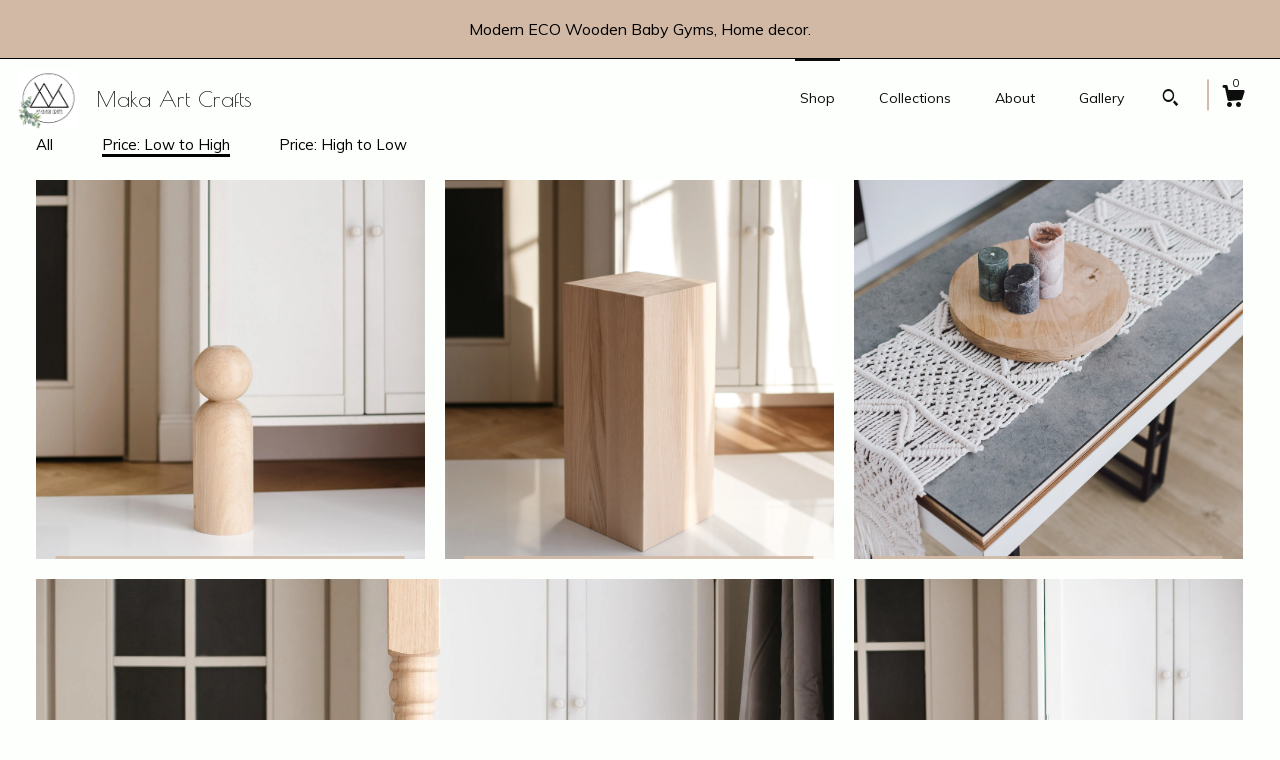

--- FILE ---
content_type: text/html; charset=UTF-8
request_url: https://www.makaartcrafts.com/shop?page=5&order=price_asc
body_size: 10954
content:
<!DOCTYPE html>
<html prefix="og: http://ogp.me/ns#" lang="en">
    <head>
        <meta name="viewport" content="width=device-width, initial-scale=1, user-scalable=yes"/><meta property="content-type" content="text/html; charset=UTF-8" />
    <meta property="X-UA-Compatible" content="IE=edge" /><link rel="icon" href="https://i.etsystatic.com/15000013/r/isla/6719a1/43675139/isla_75x75.43675139_8dgnyt4n.jpg" type="image/x-icon" /><meta name="description" content="Natural Wood Furniture Legs & Home Decor" />

<meta property="og:url" content="https://www.makaartcrafts.com//shop?page=5&order=price_asc" />
<meta property="og:type" content="website" />
<meta property="og:title" content="Maka Art Crafts " />
<meta property="og:description" content="Natural Wood Furniture Legs & Home Decor" />
<meta property="og:image" content="https://i.etsystatic.com/isa/d9b73c/773576945455/isa_fullxfull.773576945455_a0ia.jpg?version=0" />
<meta property="og:site_name" content="Maka Art Crafts " />

<meta name="twitter:card" content="summary_large_image" />
<meta name="twitter:title" content="Maka Art Crafts " />
<meta name="twitter:description" content="Natural Wood Furniture Legs & Home Decor" />
<meta name="twitter:image" content="https://i.etsystatic.com/isa/d9b73c/773576945455/isa_fullxfull.773576945455_a0ia.jpg?version=0" />


    <meta name="p:domain_verify" content="cb8419b99d6260e1502cb6ff19521d14"/><link rel="canonical" href="https://www.makaartcrafts.com/shop" /><script>
        !function(f,b,e,v,n,t,s){if(f.fbq)return;n=f.fbq=function(){n.callMethod? n.callMethod.apply(n,arguments):n.queue.push(arguments)};if(!f._fbq)f._fbq=n;
            n.push=n;n.loaded=!0;n.version='2.0';n.queue=[];t=b.createElement(e);t.async=!0;
            t.src=v;s=b.getElementsByTagName(e)[0];s.parentNode.insertBefore(t,s)}(window,
                document,'script','//connect.facebook.net/en_US/fbevents.js');
        fbq('init', '405406450500798');
        fbq('track', 'PageView');
    </script>
    <noscript><img height="1" width="1" style="display:none" src="https://www.facebook.com/tr?id=405406450500798&amp;ev=PageView&amp;noscript=1"/></noscript><meta name="facebook-domain-verification" content="2dv0sf0a5r961tes1bwi8t4kwp2h0q" /><script nonce="px+QOK601AJ320LfzpRcjw9S">
    !function(e){var r=e.__etsy_logging={};r.errorQueue=[],e.onerror=function(e,o,t,n,s){r.errorQueue.push([e,o,t,n,s])},r.firedEvents=[];r.perf={e:[],t:!1,MARK_MEASURE_PREFIX:"_etsy_mark_measure_",prefixMarkMeasure:function(e){return"_etsy_mark_measure_"+e}},e.PerformanceObserver&&(r.perf.o=new PerformanceObserver((function(e){r.perf.e=r.perf.e.concat(e.getEntries())})),r.perf.o.observe({entryTypes:["element","navigation","longtask","paint","mark","measure","resource","layout-shift"]}));var o=[];r.eventpipe={q:o,logEvent:function(e){o.push(e)},logEventImmediately:function(e){o.push(e)}};var t=!(Object.assign&&Object.values&&Object.fromEntries&&e.Promise&&Promise.prototype.finally&&e.NodeList&&NodeList.prototype.forEach),n=!!e.CefSharp||!!e.__pw_resume,s=!e.PerformanceObserver||!PerformanceObserver.supportedEntryTypes||0===PerformanceObserver.supportedEntryTypes.length,a=!e.navigator||!e.navigator.sendBeacon,p=t||n,u=[];t&&u.push("fp"),s&&u.push("fo"),a&&u.push("fb"),n&&u.push("fg"),r.bots={isBot:p,botCheck:u}}(window);
</script>
        <title>Maka Art Crafts </title>
    <link rel="stylesheet" href="https://www.etsy.com/ac/sasquatch/css/custom-shops/themes/zephyr/main.2ee84c9600b38b.css" type="text/css" />
        <style id="font-style-override">
    @import url(https://fonts.googleapis.com/css?family=Poiret+One:400,700|Muli:400,700);

    body, .btn, button {
        font-family: 'Muli';
    }

    h1, .h1, h2, .h2, h3, .h3, h4,
    .h4, h5, .h5, h6, .h6 {
        font-family: 'Poiret One';
        font-weight: 700;
    }

    strong, .strong {
        font-weight: 700;
    }

    .primary-font {
        font-family: 'Poiret One';
    }

    .secondary-font {
        font-family: 'Muli';
    }

</style>
        <style id="theme-style-overrides"> body {  background: #FDFFFD;  color: #000000; } code, code a {  background: #D2B9A5;  color: #000000; } .announcement, .page-header, .page-header:before, .page-header-inner {  background: #D2B9A5;  color: #000000; } header, .nav-wrapper {  background: #FDFFFD; } header a, .featured-listings a, .items-pager a, .collection a, .listing-share .share-list a, .error-content a {  color: #000000;  border-color: #000000; } .sort-options a, .shipping-locale a, .listing-share a, .related-listing a, .thanks a, .search-trigger, .search-results a, .post-content a, .post-navigation a, .eu-dispute-link, .eu-dispute-content a, .eu-dispute-trigger-link, .reviews .anchor-destination {  color: #000000; } .sort-options .sort-menu-options ul, .sort-options .sort-menu-options li a {  background-color: #D2B9A5;  color: #000000; } .top-footer span, .blog-share-links span, .listing-purchase-box .custom-select .caret:after, .cart-trigger .cart-count, .cart-trigger {  color: #000000; } .email-subscribe-input-group .subscribe-input-body {  border-color: #000000;  color: #000000; } .email-subscribe-input-group .subscribe-input-body:-moz-placeholder, .email-subscribe-input-group .subscribe-input-body:-ms-input-placeholder {  color: #000000; } .email-subscribe-input-group .subscribe-input-body::-moz-placeholder {  color: #000000; } .email-subscribe-input-group .subscribe-input-body::-webkit-input-placeholder {  color: #000000; } .email-subscribe-input-group .subscribe-btn {  color: #000000; } .search input:-moz-placeholder, .search input:-ms-input-placeholder {  color: #000000; } .search input::-moz-placeholder {  color: #000000; } .search input::-webkit-input-placeholder {  color: #000000; } .nav-toggle .patty, .nav-toggle:before, .nav-toggle:after, .section-title:before, .section-title:after {  background: #000000; } .thumbnail-gallery.paginate-thumbnails .paginate-button, .related-links span:hover,  .listing-share .share-list a:hover, .blog-share-links span:hover, .social-media span:hover,  .thanks a:hover {  color: #D2B9A5; } .collection:hover .collection-highlight, .collection-card .collection-highlight {  background: #000000; } .card-label-inner span, .search .ss-search {  color: #000000; } .featured-listings-container .slick-dots button, .module-about-photos .slick-dots button, .about-carousel .slick-dots button, .card-label, .collection-highlight, .header.full-header .search, .compact-header .search, .cart-trigger-wrapper:before, .cart-trigger-wrapper:after {  background: #D2B9A5; } .listing .listing-card .card-label .card-label-inner .price, .featured-listings-container .featured-listings .featured-listings-slide .listing-details .inner-listing-details, .items-pager .pages .page-link.selected, .sort-options a.is-active, a.pager-arrow, a.carousel-arrow, .thumbnail-gallery .ss-icon, .full-post .post-item, .post-item-content, .thanks .order-confirmation-section .thanks-content, .listing-purchase-box .custom-select, .featured-listings .listing-card .inner-listing-details:hover .btn, .compact-header .nav-wrapper nav ul li a.nav-selected, .featured-listings .featured-listings-slide .listing-details .inner-listing-details .featured-item-cta {  border-color: #D2B9A5; } .featured-listings .featured-listings-slide .listing-details .inner-listing-details:hover .featured-item-cta {  border-color: #000000; } header .search-trigger:after {  border-top-color: #D2B9A5; } a.pager-arrow, a.carousel-arrow, .thumbnail-gallery .ss-icon, .module-about-photos .direction-button {  background: #D2B9A5 !important;  color: #000000 !important; } .listing-purchase-box .custom-select:hover {  border-color: #000000; } .pager-arrow, .carousel-arrow {  background: #D2B9A5;  color: #000000; } .post-item-content {  color: #000000; } .full-post .post-item.with-featured-image .post-title-wrapper {  background: #FDFFFD;  border-color: #D2B9A5; } .listing-purchase-box .actions .btn, .post-item-link:hover .post-item-content, .section-title {  border-color: #000000; } .btn {  background: #D2B9A5;  color: #000000; } .post-side-bar:before, .collection-card-inner:after, .collection .collection-label:after, .collection-details:before, .featured-listings .listing-card .listing-details:hover .btn, .listing-purchase-box .btn, .related-listing .price:before, .thumbnail-gallery .thumbnail .listing-image:before, .error-content .card .price:before, .post-navigation:before {  background: #D2B9A5; } .listing-purchase-box button.btn {  color: #000000; } @media (max-width: 899px) {  .card-label-inner span {   color: #000000;  } } .module-event-item {  border-color: #D2B9A5; }</style>
        
    </head>
    <body class="cart-dropdown with-announcement" data-nnc="3:1768954944:8q_vXmTXZoRZnbsFtcSFWY8irulc:0d6c87f0e43b253ab589ce96f0e7b9a1c27203a3d9cfea5adb30389920b2c999" itemscope itemtype="http://schema.org/LocalBusiness">
        
        <div class="announcement without-link" data-ui="announcement">
        <span class="announcement-message">
            Modern ECO Wooden Baby Gyms, Home decor.
        </span>
</div>

<div class="page">
    <div data-module="peeking-header">
    <header data-module="fixed-header">
        <div class="full-header header left-brand-right-nav
        title-and-icon
        
        
                
                has-icon
            
        ">
            <div class="col-group">
                <div class="col-xs-5 primary-font branding-wrapper">
                            <a class="branding" href="/">
                                    <div class="region region-global" data-region="global">
    <div class="module pages-module module-shop-icon module-1020657308925 " data-module="shop-icon">
        <div class="module-inner" data-ui="module-inner">
            <img class="shop-icon" alt="" src="//i.etsystatic.com/15000013/r/isla/f69cff/50121598/isla_75x75.50121598_om88p38x.jpg" srcset="//i.etsystatic.com/15000013/r/isla/f69cff/50121598/isla_fullxfull.50121598_om88p38x.jpg 1080w,//i.etsystatic.com/15000013/r/isla/f69cff/50121598/isla_500x500.50121598_om88p38x.jpg 500w,//i.etsystatic.com/15000013/r/isla/f69cff/50121598/isla_360x360.50121598_om88p38x.jpg 360w,//i.etsystatic.com/15000013/r/isla/f69cff/50121598/isla_280x280.50121598_om88p38x.jpg 280w,//i.etsystatic.com/15000013/r/isla/f69cff/50121598/isla_180x180.50121598_om88p38x.jpg 180w,//i.etsystatic.com/15000013/r/isla/f69cff/50121598/isla_140x140.50121598_om88p38x.jpg 140w,//i.etsystatic.com/15000013/r/isla/f69cff/50121598/isla_75x75.50121598_om88p38x.jpg 75w" />
        </div>
    </div>
</div>
                                <span class="shop-name">
                                        <div class="region region-global" data-region="global">
    <div class="module pages-module module-shop-name module-1020657040307 " data-module="shop-name">
        <div class="module-inner" data-ui="module-inner">
            <span class="module-shop-name-text shop-name" data-ui="text" itemprop="name">
    Maka Art Crafts 
</span>
        </div>
    </div>
</div>
                                </span>
                            </a>
                </div>

                <div class="col-xs-7">
                    <ul class="nav">
                        <li class="nav-selected">
    <a href="/shop">Shop</a>
</li>
                        
                        <li class="">
    <a href="/collections">Collections</a>
</li>
                        <li class="">
    <a href="/about">About</a>
</li>
                        
                        <li class="">
    <a href="/gallery">Gallery</a>
</li>

                        
                            <li>
                                    <div data-module="search-trigger" class="site-search">
        <button class="ss-etsy ss-search search-trigger" data-ui="search-trigger" aria-label="Search"></button>
        <form data-ui="search-bar" class="search" action="/search">
            <input name="q" type="text" placeholder="Search..." aria-label="Search">
            <div class="ss-etsy ss-search"></div>
        </form>
    </div>
                            </li>

                        <li class="nav-cart">
                            <div class="cart-trigger-wrapper">
                                <button data-module="cart-trigger" class="ss-etsy ss-cart cart-trigger" aria-label="Cart">
                                    <span class="cart-count" data-ui="cart-count">0</span>
                                </button>
                            </div>
                        </li>
                    </ul>
                </div>
            </div>
        </div>

        <div data-module="hamburger-nav" class="compact-header title-and-icon
    
    
            
            has-icon
        
    ">
    <div class="nav-wrapper">
        <div class="col-group">
            <div class="col-xs-7 col-sm-8 col-md-9 branding primary-font">
                 <h1 class="h2 logo"> 
                
                            <a href="/">
            <div class="logo-image-and-title-container">
                <div class="logo-image-container">
                        <div class="region region-global" data-region="global">
    <div class="module pages-module module-shop-icon module-1020657308925 " data-module="shop-icon">
        <div class="module-inner" data-ui="module-inner">
            <img class="shop-icon" alt="" src="//i.etsystatic.com/15000013/r/isla/f69cff/50121598/isla_75x75.50121598_om88p38x.jpg" srcset="//i.etsystatic.com/15000013/r/isla/f69cff/50121598/isla_fullxfull.50121598_om88p38x.jpg 1080w,//i.etsystatic.com/15000013/r/isla/f69cff/50121598/isla_500x500.50121598_om88p38x.jpg 500w,//i.etsystatic.com/15000013/r/isla/f69cff/50121598/isla_360x360.50121598_om88p38x.jpg 360w,//i.etsystatic.com/15000013/r/isla/f69cff/50121598/isla_280x280.50121598_om88p38x.jpg 280w,//i.etsystatic.com/15000013/r/isla/f69cff/50121598/isla_180x180.50121598_om88p38x.jpg 180w,//i.etsystatic.com/15000013/r/isla/f69cff/50121598/isla_140x140.50121598_om88p38x.jpg 140w,//i.etsystatic.com/15000013/r/isla/f69cff/50121598/isla_75x75.50121598_om88p38x.jpg 75w" />
        </div>
    </div>
</div>
                </div>
                    <div class="region region-global" data-region="global">
    <div class="module pages-module module-shop-name module-1020657040307 " data-module="shop-name">
        <div class="module-inner" data-ui="module-inner">
            <span class="module-shop-name-text shop-name" data-ui="text" itemprop="name">
    Maka Art Crafts 
</span>
        </div>
    </div>
</div>
            </div>
        </a>


                
                 </h1> 
            </div>

            <div class="col-xs-5 col-sm-4 col-md-3">
                <button aria-label="toggle navigation" class="nav-toggle" data-ui="toggle">
                    <div class="patty"></div>
                </button>

                <div class="cart-trigger-wrapper">
                    <button data-module="cart-trigger" class="ss-etsy ss-cart cart-trigger" aria-label="Cart">
                        <span class="cart-count" data-ui="cart-count">0</span>
                    </button>
                </div>

                        <div data-module="search-trigger" class="site-search">
        <button class="ss-etsy ss-search search-trigger" data-ui="search-trigger" aria-label="Search"></button>
        <form data-ui="search-bar" class="search" action="/search">
            <input name="q" type="text" placeholder="Search..." aria-label="Search">
            <div class="ss-etsy ss-search"></div>
        </form>
    </div>
            </div>
        </div>
        <nav>
            <ul>
                    <li class="nav-selected">
    <a href="/shop">Shop</a>
</li>                    <li class="">
    <a href="/collections">Collections</a>
</li>                    <li class="">
    <a href="/about">About</a>
</li>                    <li class="">
    <a href="/gallery">Gallery</a>
</li>

                    <li class="">
    <a href="/contact-us">Contact Us</a>
</li>            </ul>
        </nav>
    </div>

    <div class="blocker" data-ui="toggle"></div>
</div>
    </header>
</div>
    
    
    
    <div class="col-group col-centered shop-listings">
            <div class="col-group col-centered listing-card-grid  ">
        <div class="sort-options">
    <div class="sort-links">
        <ul>
                <li>
                    <a class="" href="/shop">All</a>
                </li>
                <li>
                    <a class="is-active" href="/shop?order=price_asc">Price: Low to High</a>
                </li>
                <li>
                    <a class="" href="/shop?order=price_desc">Price: High to Low</a>
                </li>
        </ul>
    </div>
    <div class="sort-menu">
        Sort By:
        <div class="sort-menu-options" data-module="shop-sections-menu">
            <a href="#" role="button" aria-haspopup="true"  data-ui="menu-trigger">
                <span data-ui="selected-item-label"></span>
                <span class="ss-icon ss-dropdown"></span>
            </a>
            <ul data-ui="menu">
                    <li>
                        <a class="" href="/shop">
                            All
                        </a>
                    </li>
                    <li>
                        <a class="selected" href="/shop?order=price_asc">
                            Price: Low to High
                        </a>
                    </li>
                    <li>
                        <a class="" href="/shop?order=price_desc">
                            Price: High to Low
                        </a>
                    </li>
            </ul>
        </div>
    </div>
</div>

    <div class="listing-card-grid-inner">
                    <div class="listing">
                <a class="listing-card" href="//www.makaartcrafts.com/listing/4314493368/handmade-wood-coffee-table-leg">
                    <div class="listing-image" style="background-image: url('https://i.etsystatic.com/15000013/r/il/06b13d/6909110766/il_fullxfull.6909110766_6swk.jpg');"></div>
                    <span class="card-label">
                        <span class="card-label-inner">
                            <span class="title">Handmade Wood Coffee Table Leg: Unfinished Ash, Oak, Birch - H305mm</span>

                                <span class="price">$126.75</span>
                        </span>
                    </span>
                </a>
            </div>
            <div class="listing">
                <a class="listing-card" href="//www.makaartcrafts.com/listing/1788499470/handmade-wooden-block-table-leg">
                    <div class="listing-image" style="background-image: url('https://i.etsystatic.com/15000013/r/il/4208d5/6361135057/il_fullxfull.6361135057_hlo4.jpg');"></div>
                    <span class="card-label">
                        <span class="card-label-inner">
                            <span class="title">Handmade Wooden Block Table Leg: Unfinished Ash, Oak, Birch (H450mm)</span>

                                <span class="price">$136.02</span>
                        </span>
                    </span>
                </a>
            </div>
            <div class="listing">
                <a class="listing-card" href="//www.makaartcrafts.com/listing/726138265/handwoven-macrame-wedding-table-runner">
                    <div class="listing-image" style="background-image: url('https://i.etsystatic.com/15000013/r/il/9a964e/1963183720/il_fullxfull.1963183720_rikl.jpg');"></div>
                    <span class="card-label">
                        <span class="card-label-inner">
                            <span class="title">Handwoven Macrame Wedding Table Runner: Rustic Boho Decor (3500x400mm)</span>

                                <span class="price">$137.57</span>
                        </span>
                    </span>
                </a>
            </div>
            <div class="listing">
                <a class="listing-card" href="//www.makaartcrafts.com/listing/1884974864/handmade-turned-wood-table-leg">
                    <div class="listing-image" style="background-image: url('https://i.etsystatic.com/15000013/r/il/6a1657/6819853571/il_fullxfull.6819853571_8vc3.jpg');"></div>
                    <span class="card-label">
                        <span class="card-label-inner">
                            <span class="title">Handmade Turned Wood Table Leg: Unfinished Ash, Oak, Birch (740mm)</span>

                                <span class="price">$143.75</span>
                        </span>
                    </span>
                </a>
            </div>
            <div class="listing">
                <a class="listing-card" href="//www.makaartcrafts.com/listing/4357631285/natural-wooden-coffee-table-legs-400mm">
                    <div class="listing-image" style="background-image: url('https://i.etsystatic.com/15000013/r/il/f6ceda/7185611391/il_fullxfull.7185611391_1uyp.jpg');"></div>
                    <span class="card-label">
                        <span class="card-label-inner">
                            <span class="title">Natural Wooden Coffee Table Legs – 400mm Height – Turned Raw Wood Furniture Feet – Unfinished – 1pcs.</span>

                                <span class="price">$146.84</span>
                        </span>
                    </span>
                </a>
            </div>
            <div class="listing">
                <a class="listing-card" href="//www.makaartcrafts.com/listing/4314484141/handmade-turned-wood-furniture-leg">
                    <div class="listing-image" style="background-image: url('https://i.etsystatic.com/15000013/r/il/f0ae51/6957074837/il_fullxfull.6957074837_7eic.jpg');"></div>
                    <span class="card-label">
                        <span class="card-label-inner">
                            <span class="title">Handmade Turned Wood Furniture Leg, Spheres Design, Unfinished, H380mm X 100mm</span>

                                <span class="price">$162.30</span>
                        </span>
                    </span>
                </a>
            </div>
            <div class="listing">
                <a class="listing-card" href="//www.makaartcrafts.com/listing/1281524751/maka-rainbow-wall-panel-carved-mdf-wall">
                    <div class="listing-image" style="background-image: url('https://i.etsystatic.com/15000013/r/il/5432c9/4063427866/il_fullxfull.4063427866_51z6.jpg');"></div>
                    <span class="card-label">
                        <span class="card-label-inner">
                            <span class="title">Maka Rainbow Wall Panel: Carved MDF Wall Art Decor</span>

                                <span class="price">$188.58</span>
                        </span>
                    </span>
                </a>
            </div>
            <div class="listing">
                <a class="listing-card" href="//www.makaartcrafts.com/listing/1267544948/maka-wave-wall-panel-carved-mdf-rustic">
                    <div class="listing-image" style="background-image: url('https://i.etsystatic.com/15000013/r/il/4d161b/4111058735/il_fullxfull.4111058735_njd6.jpg');"></div>
                    <span class="card-label">
                        <span class="card-label-inner">
                            <span class="title">Maka Wave Wall Panel: Carved MDF Rustic Wall Decor</span>

                                <span class="price">$188.58</span>
                        </span>
                    </span>
                </a>
            </div>
            <div class="listing">
                <a class="listing-card" href="//www.makaartcrafts.com/listing/1284418259/maka-wall-panel-carved-mdf-half-wave">
                    <div class="listing-image" style="background-image: url('https://i.etsystatic.com/15000013/r/il/134a67/4122668445/il_fullxfull.4122668445_kmkf.jpg');"></div>
                    <span class="card-label">
                        <span class="card-label-inner">
                            <span class="title">Maka Wall Panel: Carved MDF Half Wave Wall Art</span>

                                <span class="price">$188.58</span>
                        </span>
                    </span>
                </a>
            </div>
            <div class="listing">
                <a class="listing-card" href="//www.makaartcrafts.com/listing/4314483417/handmade-wood-table-legs-unfinished-ash">
                    <div class="listing-image" style="background-image: url('https://i.etsystatic.com/15000013/r/il/8311dc/6909095478/il_fullxfull.6909095478_fzcz.jpg');"></div>
                    <span class="card-label">
                        <span class="card-label-inner">
                            <span class="title">Handmade Wood Table Legs: Unfinished Ash, Oak, Birch - 540mm</span>

                                <span class="price">$216.40</span>
                        </span>
                    </span>
                </a>
            </div>
            <div class="listing">
                <a class="listing-card" href="//www.makaartcrafts.com/listing/4314482913/handmade-wood-table-legs-unfinished-ash">
                    <div class="listing-image" style="background-image: url('https://i.etsystatic.com/15000013/r/il/89934a/6957068029/il_fullxfull.6957068029_q9se.jpg');"></div>
                    <span class="card-label">
                        <span class="card-label-inner">
                            <span class="title">Handmade Wood Table Legs: Unfinished Ash, Oak, Birch - 540mm</span>

                                <span class="price">$216.40</span>
                        </span>
                    </span>
                </a>
            </div>
            <div class="listing">
                <a class="listing-card" href="//www.makaartcrafts.com/listing/1784317432/handmade-turned-wood-furniture-leg">
                    <div class="listing-image" style="background-image: url('https://i.etsystatic.com/15000013/r/il/dfb583/6340114479/il_fullxfull.6340114479_ilop.jpg');"></div>
                    <span class="card-label">
                        <span class="card-label-inner">
                            <span class="title">Handmade Turned Wood Furniture Leg: Unfinished Ash, Oak, Birch (H500mm)</span>

                                <span class="price">$241.13</span>
                        </span>
                    </span>
                </a>
            </div>
            <div class="listing">
                <a class="listing-card" href="//www.makaartcrafts.com/listing/1906050383/handmade-turned-wood-furniture-leg">
                    <div class="listing-image" style="background-image: url('https://i.etsystatic.com/15000013/r/il/2e0cbe/6854363889/il_fullxfull.6854363889_hpcn.jpg');"></div>
                    <span class="card-label">
                        <span class="card-label-inner">
                            <span class="title">Handmade Turned Wood Furniture Leg: Unfinished Coffee Table Design (H400mm)</span>

                                <span class="price">$253.50</span>
                        </span>
                    </span>
                </a>
            </div>
            <div class="listing">
                <a class="listing-card" href="//www.makaartcrafts.com/listing/4338938120/handmade-wooden-table-leg-unfinished-ash">
                    <div class="listing-image" style="background-image: url('https://i.etsystatic.com/15000013/r/il/f5e144/7038657028/il_fullxfull.7038657028_1zec.jpg');"></div>
                    <span class="card-label">
                        <span class="card-label-inner">
                            <span class="title">Handmade Wooden Table Leg: Unfinished Ash, Oak, Birch - 870mm</span>

                                <span class="price">$275.14</span>
                        </span>
                    </span>
                </a>
            </div>
            <div class="listing">
                <a class="listing-card" href="//www.makaartcrafts.com/listing/4314481923/hand-turned-wood-table-leg-unfinished">
                    <div class="listing-image" style="background-image: url('https://i.etsystatic.com/15000013/r/il/00b241/6957048825/il_fullxfull.6957048825_qfl2.jpg');"></div>
                    <span class="card-label">
                        <span class="card-label-inner">
                            <span class="title">Hand Turned Wood Table Leg: Unfinished Ash, Oak, Birch - 35&quot; x 4&quot;</span>

                                <span class="price">$289.05</span>
                        </span>
                    </span>
                </a>
            </div>
            <div class="listing">
                <a class="listing-card" href="//www.makaartcrafts.com/listing/1716434000/handmade-turned-wood-furniture-legs">
                    <div class="listing-image" style="background-image: url('https://i.etsystatic.com/15000013/r/il/fa986c/6035134329/il_fullxfull.6035134329_2h5f.jpg');"></div>
                    <span class="card-label">
                        <span class="card-label-inner">
                            <span class="title">Handmade Turned Wood Furniture Legs: Unfinished Ash, Oak, Birch</span>

                                <span class="price">$289.05</span>
                        </span>
                    </span>
                </a>
            </div>
            <div class="listing">
                <a class="listing-card" href="//www.makaartcrafts.com/listing/1761346477/handmade-wooden-table-legs-h690mm">
                    <div class="listing-image" style="background-image: url('https://i.etsystatic.com/15000013/r/il/5fccd4/6122661260/il_fullxfull.6122661260_7umd.jpg');"></div>
                    <span class="card-label">
                        <span class="card-label-inner">
                            <span class="title">Handmade Wooden Table Legs H690mm: Unfinished Ash, Oak, Birch</span>

                                <span class="price">$289.05</span>
                        </span>
                    </span>
                </a>
            </div>
            <div class="listing">
                <a class="listing-card" href="//www.makaartcrafts.com/listing/4300604994/handmade-wooden-table-legs-h730mm">
                    <div class="listing-image" style="background-image: url('https://i.etsystatic.com/15000013/r/il/5fccd4/6122661260/il_fullxfull.6122661260_7umd.jpg');"></div>
                    <span class="card-label">
                        <span class="card-label-inner">
                            <span class="title">Handmade Wooden Table Legs H730mm: Unfinished Ash, Oak, Birch</span>

                                <span class="price">$289.05</span>
                        </span>
                    </span>
                </a>
            </div>
            <div class="listing">
                <a class="listing-card" href="//www.makaartcrafts.com/listing/1730616033/handmade-wooden-table-leg-unfinished-ash">
                    <div class="listing-image" style="background-image: url('https://i.etsystatic.com/15000013/r/il/1c75d1/5987062684/il_fullxfull.5987062684_mn7l.jpg');"></div>
                    <span class="card-label">
                        <span class="card-label-inner">
                            <span class="title">Handmade Wooden Table Leg: Unfinished Ash, Oak, Birch - DIY Furniture (1pcs)</span>

                                <span class="price">$289.05</span>
                        </span>
                    </span>
                </a>
            </div>
            <div class="listing">
                <a class="listing-card" href="//www.makaartcrafts.com/listing/1761342981/handmade-turned-wood-table-leg">
                    <div class="listing-image" style="background-image: url('https://i.etsystatic.com/15000013/r/il/62e846/6170752691/il_fullxfull.6170752691_8trf.jpg');"></div>
                    <span class="card-label">
                        <span class="card-label-inner">
                            <span class="title">Handmade Turned Wood Table Leg: Unfinished Ash, Oak, Birch (H690mm)</span>

                                <span class="price">$309.15</span>
                        </span>
                    </span>
                </a>
            </div>
    </div>
            <div class="items-pager">
                <a aria-label="Previous page of results" class="pager-arrow page-link pager-backward" href="/shop?page=4&order=price_asc">
                    <span class="ss-icon ss-navigateleft"></span>
                </a>

        <div class="pages">
                    <a class="page-link " href="/shop?page=1&order=price_asc">1</a>
                    <a class="page-link " href="/shop?page=2&order=price_asc">2</a>
                    <a class="page-link " href="/shop?page=3&order=price_asc">3</a>
                    <a class="page-link " href="/shop?page=4&order=price_asc">4</a>
                    <a class="page-link selected" href="/shop?page=5&order=price_asc">5</a>
                    <a class="page-link " href="/shop?page=6&order=price_asc">6</a>
                    <a class="page-link " href="/shop?page=7&order=price_asc">7</a>
                    <a class="page-link " href="/shop?page=8&order=price_asc">8</a>
        </div>

                <a aria-label="Next page of results" class="pager-arrow page-link pager-forward" href="/shop?page=6&order=price_asc">
                    <span class="ss-icon ss-navigateright"></span>
                </a>
    </div>
</div>
    </div>

    <div class="footer">
    <footer data-module="footer">
            <div class="top-footer">
                <div class="col-group col-centered footer-contents">
                    <div class="col-xs-12 col-lg-5">
                            
                    </div>
                    <div class="related-links
                        
                        col-offset-lg-6
                        col-xs-12 col-lg-6
                    ">
                                <a href="https://www.instagram.com/makaartcrafts" target="_blank" aria-label="instagram">
                                    <span class="ss-icon ss-instagram" ></span>
                                </a>
                                <a href="https://www.facebook.com/mantaspuzasphoto" target="_blank" aria-label="facebook">
                                    <span class="ss-icon ss-facebook" ></span>
                                </a>
                    </div>
                </div>
            </div>

        <div class="bottom-footer">
            <div class="col-group col-centered footer-contents">
                <div class="left-links col-xs-12 col-lg-6">
                        <a href="/contact-us">Contact Us</a>

                        <a href="/policy">Shipping and Policies</a>
                </div>

                <div class="col-xs-12 col-lg-6 col-xs-6 text-right">
                    <div class="footer-powered">
                        <span class="copyright">All rights reserved &copy; 2026 Maka Art Crafts .</span>
                        <a href="https://www.etsy.com/pattern?ref=makaartcrafts-pwrdby" target="_blank" data-no-preview-hijack>
    Powered by Etsy
</a>
                    </div>
                </div>
            </div>
        </div>
    </footer>

        <div data-module="cart" class="cart" role="dialog">
        <div class="store-cart-container" data-ui="cart-box" tabindex="0">
            <div class="store-cart-box">
                <div class="cart-header">
                        <span class="item-count">0 items in your cart</span>
                    <button class="close-cart" data-ui="close-cart" aria-label="Close">Close</button>
                    <button class="close-cart-x-button" data-ui="close-cart" aria-label="Close"> <span class="close-cart-x-icon"></span> </button>
                </div>

                <div class="cart-content clearfix" data-ui="cart-content">
                        <div class="cart-empty">
                            <h3>Keep shopping! :)</h3>
                        </div>
                </div>

            </div>
        </div>
    </div>
     <div class="impressum-form-container">
    <div class="impressum impressum-form" data-ui="impressum">
        <div class="inner-container">
            <div class="impressum-header">
                <h3>Legal imprint</h3>
                <div class="impressum-content" data-ui="impressum-content"></div>
            </div>
             <div class="impressum-close-btn form-button-container">
                <button class="btn" data-ui="impressum-close-btn">
                    <span class="btn-text">Close</span>
                </button>
            </div>
        </div>
    </div>
</div>    </div>
</div>
        
        <script nonce="px+QOK601AJ320LfzpRcjw9S">
    window.Etsy = window.Etsy || {};
    window.Etsy.Context = {"page_guid":"1016ab4f8b80.e2d6fa5f18d27cd69115.00","clientlogger":{"is_enabled":true,"endpoint":"\/clientlog","logs_per_page":6,"id":"EusejADoMOp7HQcDX25gKeEbwme1","digest":"7323d12c0d2594c1fa99f9e8659046b671c6f5f3","enabled_features":["info","warn","error","basic","uncaught"]}};
</script>

<script nonce="px+QOK601AJ320LfzpRcjw9S">
    __webpack_public_path__ = "https://www.etsy.com/ac/evergreenVendor/js/en-US/"
</script>
    <script src="https://www.etsy.com/ac/evergreenVendor/js/en-US/vendor_bundle.1e397356b19ae5cf6c49.js" nonce="px+QOK601AJ320LfzpRcjw9S" defer></script>
    <script src="https://www.etsy.com/paula/v3/polyfill.min.js?etsy-v=v5&flags=gated&features=AbortController%2CDOMTokenList.prototype.@@iterator%2CDOMTokenList.prototype.forEach%2CIntersectionObserver%2CIntersectionObserverEntry%2CNodeList.prototype.@@iterator%2CNodeList.prototype.forEach%2CObject.preventExtensions%2CString.prototype.anchor%2CString.raw%2Cdefault%2Ces2015%2Ces2016%2Ces2017%2Ces2018%2Ces2019%2Ces2020%2Ces2021%2Ces2022%2Cfetch%2CgetComputedStyle%2CmatchMedia%2Cperformance.now" nonce="px+QOK601AJ320LfzpRcjw9S" defer></script>
    <script src="https://www.etsy.com/ac/evergreenVendor/js/en-US/custom-shops/themes/zephyr/main.384473957b62b4b41a16.js" nonce="px+QOK601AJ320LfzpRcjw9S" defer></script>
        <script type='text/javascript' nonce='px+QOK601AJ320LfzpRcjw9S'>
    window.__etsy_logging=window.__etsy_logging||{perf:{}};window.__etsy_logging.url="\/\/www.etsy.com\/bcn\/beacon";window.__etsy_logging.defaults={"ab":{"xplat.runtime_config_service.ramp":["on","x","b4354c"],"custom_shops.buyer.SSL_base_redirect":["on","x","6b51d2"],"custom_shops.domains.multiple_connected_support":["on","x","ffc63f"],"osx.swedish_language":["off","x","4424ac"],"custom_shops.ssl_enabled":["on","x","74c2fc"],"custom_shops.language_translation_control":["on","x","211770"],"custom_shops.sellers.dashboard.pages":["on","x","12e2b2"],"iat.mt.de":["ineligible","e","6fe2bd"],"iat.mt.fr":["ineligible","e","781db2"],"made_for_cats.persotools.personalization_charging_cart":["off","x","74ea89"],"checkout.price_decreased_in_cart_message":["on","x","9e7469"],"checkout\/covid_shipping_restrictions":["ineligible","e","153e2d"],"checkout.memoize_purchase_state_verifier_error":["on","x","164c8f"],"checkout.use_memoized_purchase_state_data_to_verify_listing_restoration":["on","x","7aef85"],"checkout.split_shop_and_listing_cart_purchase_state_verification":["off","x","3cc63a"],"fulfillment_platform.country_to_country_multi_edd.web":["on","x","545db4"],"fulfillment_platform.country_to_country_multi_edd.boe":["ineligible","e","4b02c5"],"custom_shops.sellers.pattern_only_listings":["on","x","c9aef0"],"android_image_filename_hack":["ineligible","e","9c9013"],"eu_crd_compliance.sellers":["on","x","1060a1"],"disambiguate_usd_outside_usa":["ineligible","e","c8897d"],"builda_scss":["sasquatch","x","96bd82"],"web_components.mustache_filter_request":["on","x","fa4665"],"custom_shops.custom_pages.events":["on","x","6d3e42"],"custom_shops.custom_pages.gallery":["on","x","8fddb4"],"custom_shops.ad_track":["on","x","9a8e38"],"convos.guest_convos.guest_shardifier":["on","x","d9e244"],"custom_shops.sellers.search":["on","x","7a9a12"],"custom_shops.sellers.dashboard.module_featured":["on","x","9b0feb"],"custom_shops.sellers.secondary_font":["on","x","aa2c58"],"polyfills":["on","x","db574b"],"polyfill_experiment_4":["no_filtering","x","0e8409"]},"user_id":null,"page_guid":"1016ab4f8b80.e2d6fa5f18d27cd69115.00","page_guid_source":"guid-source-generated","version":1,"request_uuid":"EusejADoMOp7HQcDX25gKeEbwme1","cdn-provider":"","header_fingerprint":"ua","header_signature":"5ea1461e449bce1cee11af152f6b3da8","ip_org":"Amazon.com","ref":"","loc":"http:\/\/www.makaartcrafts.com\/shop?page=5&order=price_asc","locale_currency_code":"USD","pref_language":"en-US","region":"US","detected_currency_code":"USD","detected_language":"en-US","detected_region":"US","isWhiteListedMobileDevice":false,"isMobileRequestIgnoreCookie":false,"isMobileRequest":false,"isMobileDevice":false,"isMobileSupported":false,"isTabletSupported":false,"isTouch":false,"isEtsyApp":false,"isPreviewRequest":false,"isChromeInstantRequest":false,"isMozPrefetchRequest":false,"isTestAccount":false,"isSupportLogin":false,"isInternal":false,"isInWebView":false,"botCheck":["da","dc","ua"],"isBot":true,"isSyntheticTest":false,"event_source":"customshops","browser_id":"L6SnPdIkCU1XsbI_IsiKn-JcFW8e","gdpr_tp":3,"gdpr_p":3,"transcend_strategy_consent_loaded_status":"FetchMiss","transcend_strategy_initial_fetch_time_ms":null,"transcend_strategy_consent_reconciled_time_ms":null,"legacy_p":3,"legacy_tp":3,"cmp_tp":false,"cmp_p":false,"device_identifier":{"source":"new_uaid_cookie","value":"L6SnPdIkCU1XsbI_IsiKn-JcFW8e"},"page_time":163,"load_strategy":"page_navigation"};
    !function(e,t){var n=e.__etsy_logging,o=n.url,i=n.firedEvents,a=n.defaults,r=a.ab||{},s=n.bots.botCheck,c=n.bots.isBot;n.mergeObject=function(e){for(var t=1;t<arguments.length;t++){var n=arguments[t];for(var o in n)Object.prototype.hasOwnProperty.call(n,o)&&(e[o]=n[o])}return e};!a.ref&&(a.ref=t.referrer),!a.loc&&(a.loc=e.location.href),!a.webkit_page_visibility&&(a.webkit_page_visibility=t.webkitVisibilityState),!a.event_source&&(a.event_source="web"),a.event_logger="frontend",a.isIosApp&&!0===a.isIosApp?a.event_source="ios":a.isAndroidApp&&!0===a.isAndroidApp&&(a.event_source="android"),s.length>0&&(a.botCheck=a.botCheck||[],a.botCheck=a.botCheck.concat(s)),a.isBot=c,t.wasDiscarded&&(a.was_discarded=!0);var v=function(t){if(e.XMLHttpRequest){var n=new XMLHttpRequest;n.open("POST",o,!0),n.send(JSON.stringify(t))}};n.updateLoc=function(e){e!==a.loc&&(a.ref=a.loc,a.loc=e)},n.adminPublishEvent=function(n){"function"==typeof e.CustomEvent&&t.dispatchEvent(new CustomEvent("eventpipeEvent",{detail:n})),i.push(n)},n.preparePEPerfBeaconAbMismatchEventIfNecessary=function(){if(!0===n.shouldLogAbMismatch){var e=n.abVariantsForMismatchEvent;for(var t in r)if(Object.prototype.hasOwnProperty.call(r,t)){var o=r[t];if(void 0!==o){var i=o[0];if(void 0!==i){var a=e[t];void 0===a&&(a={});var s=a[i];void 0===s&&(s=[]),s.push({name:"default",selector:o[1],hash:o[2]}),a[i]=s,e[t]=a}}}n.abVariantsForMismatchEvent=e}},n.sendEvents=function(t,i){var s=a;if("perf"===i){var c={event_logger:i};n.asyncAb&&(n.preparePEPerfBeaconAbMismatchEventIfNecessary(),c.ab=n.mergeObject({},n.asyncAb,r)),s=n.mergeObject({},a,c)}var f={events:t,shared:s};e.navigator&&"function"==typeof e.navigator.sendBeacon?function(t){t.events.forEach((function(e){e.attempted_send_beacon=!0})),e.navigator.sendBeacon(o,JSON.stringify(t))||(t.events.forEach((function(e){e.send_beacon_failed=!0})),v(t))}(f):v(f),n.adminPublishEvent(f)}}(window,document);
</script>

<script type='text/javascript' nonce='px+QOK601AJ320LfzpRcjw9S'>window.__etsy_logging.eventpipe.primary_complement={"attributes":{"guid":"1016ab4f8f64.4300a6f3583894a3bd73.00","event_name":"default_primary_event_complementary","event_logger":"frontend","primary_complement":true}};!function(e){var t=e.__etsy_logging,i=t.eventpipe,n=i.primary_complement,o=t.defaults.page_guid,r=t.sendEvents,a=i.q,c=void 0,d=[],h=0,u="frontend",l="perf";function g(){var e,t,i=(h++).toString(16);return o.substr(0,o.length-2)+((t=2-(e=i).length)>0?new Array(t+1).join("0")+e:e)}function v(e){e.guid=g(),c&&(clearTimeout(c),c=void 0),d.push(e),c=setTimeout((function(){r(d,u),d=[]}),50)}!function(t){var i=document.documentElement;i&&(i.clientWidth&&(t.viewport_width=i.clientWidth),i.clientHeight&&(t.viewport_height=i.clientHeight));var n=e.screen;n&&(n.height&&(t.screen_height=n.height),n.width&&(t.screen_width=n.width)),e.devicePixelRatio&&(t.device_pixel_ratio=e.devicePixelRatio),e.orientation&&(t.orientation=e.orientation),e.matchMedia&&(t.dark_mode_enabled=e.matchMedia("(prefers-color-scheme: dark)").matches)}(n.attributes),v(n.attributes),i.logEvent=v,i.logEventImmediately=function(e){var t="perf"===e.event_name?l:u;e.guid=g(),r([e],t)},a.forEach((function(e){v(e)}))}(window);</script>
        <script nonce="px+QOK601AJ320LfzpRcjw9S">
    window.dataLayer = [
    {
        "tp_consent": "yes",
        "Language": "en-US",
        "Region": "US",
        "Currency": "USD",
        "UAID": "L6SnPdIkCU1XsbI_IsiKn-JcFW8e",
        "DetectedRegion": "US",
        "uuid": 1768954944,
        "request_start_time": 1768954944
    }
];
</script>
<noscript>
    <iframe src="//www.googletagmanager.com/ns.html?id=GTM-TG543P"
        height="0" width="0" style="display:none;visibility:hidden"></iframe>
</noscript>
<script nonce='px+QOK601AJ320LfzpRcjw9S'>
(function(w,d,s,l,i){w[l]=w[l]||[];w[l].push({'gtm.start':
new Date().getTime(),event:'gtm.js'});var f=d.getElementsByTagName(s)[0],
j=d.createElement(s),dl=l!='dataLayer'?'&l='+l:'';j.async=true;j.src=
'//www.googletagmanager.com/gtm.js?id='+i+dl;var n=d.querySelector('[nonce]');
n&&j.setAttribute('nonce',n.nonce||n.getAttribute('nonce'));f.parentNode.insertBefore(j,f);
})(window,document,'script','dataLayer','GTM-TG543P');

</script>
        <script nonce="px+QOK601AJ320LfzpRcjw9S">
            window.PatternContext = {};
            window.PatternContext.ContactFormData = {"messages":{"contact_valid_name":"Please enter a valid name","contact_valid_email":"Please enter a valid Email","contact_msg_placeholder":"Click here to enter a message","contact_thanks_short":"Thanks for getting in touch!","contact_thanks_long":"We will get back to you as soon as we can. Meanwhile, you can check your email for receipt of the message.","contact_confirm":"Please confirm your email.","contact_signature":"Your friend,","contact_continue":"Continue Browsing","contact_loading":"Loading","contact_submit":"Submit","contact_email_label":"Email","contact_name_label":"Name","contact_terms":"By clicking submit, you agree to Etsy\u2019s <a href=\"http:\/\/www.etsy.com\/legal\/terms\" target=\"_blank\">Terms of Use<\/a> and <a href=\"http:\/\/www.etsy.com\/legal\/privacy\" target=\"_blank\">Privacy Policy<\/a>.","modal_close":"Close","general_contact_us":"Contact us"},"shop_display_name":"Maka Art Crafts\u00a0","listing":false};
        </script>
    </body>
</html>